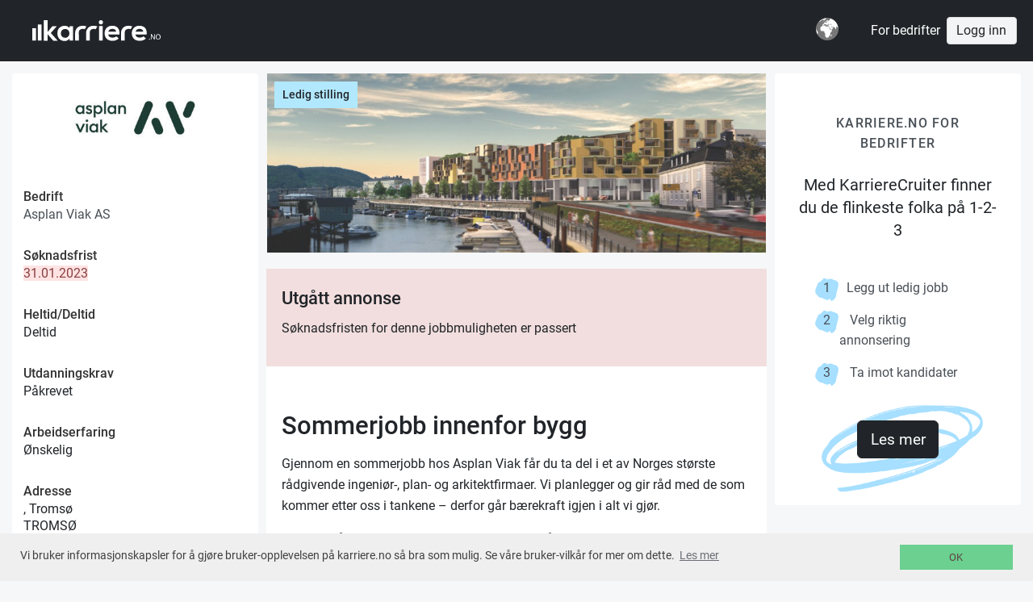

--- FILE ---
content_type: text/html;charset=UTF-8
request_url: https://karriere.no/jobb/sommerjobb-innenfor-bygg-4900583
body_size: 13280
content:






























<!DOCTYPE html>
<html lang="no" class="no-js">
    <head>
        































<meta charset="utf-8">


<link rel="icon" href="[data-uri]"/>

<!--[if IE ]><meta http-equiv="X-UA-Compatible" content="IE=edge"><![endif]-->
<link rel="apple-touch-icon" sizes="180x180" href="/resources/mobile/img/apple-touch-icon.png">

    
    
        <link rel="manifest" href="/resources/mobile/manifest.json">
    

<link rel="mask-icon" href="/resources/mobile/img/safari-pinned-tab.svg" color="#5bbad5">
<meta name="theme-color" content="#ffffff">
<meta name="viewport" content="width=device-width, initial-scale=1, shrink-to-fit=no">
<meta name="author" content="karriere.no">
<!--meta name="x_google-site-verification" content="sZ9VtZxITnmrIfqLvB16zCqcXfM69h1e1ZJzW1XPQ-U" /-->

<link rel="stylesheet" type="text/css" href="/assets/all4.css" />







<script type="text/javascript">(function(w,d,u){w.readyQ=[];w.bindReadyQ=[];function p(x,y){if(x=="ready"){w.bindReadyQ.push(y);}else{w.readyQ.push(x);}};var a={ready:p,bind:p};w.$=w.jQuery=function(f){if(f===d||f===u){return a}else{p(f)}}})(window,document)</script>





    

        <title>
        
        Jobb i Tromsø:
        Ledig stilling: Sommerjobb innenfor bygg |
        Asplan Viak AS | kode: 4900583
    </title>
        
    

    

    
    
    
    
    

    

    

    

    <meta property="og:title" content="TROMSØ: 
                Sommerjobb innenfor bygg"/>
    
    <meta property="og:site_name" content="Karriere.no"/>
    <meta property="og:url" content="https://karriere.no/jobb/sommerjobb-innenfor-bygg-4900583"/>
    <meta property="og:type" content="website"/>
    

    
        
        
            
                <meta property="og:image" content="https://karriere.no/media/0e1bc49c-bfca-49ea-bc71-f9f425676ca7"/>
            
        
    


    <meta property="fb:app_id" content="128235457359647"/>

    
    
    
    <meta property="og:description" content="Asplan Viak AS:  Gjennom en sommerjobb hos Asplan Viak får du ta del i et av Norges største rådgivende ingeniør-, plan- og arkitektfirmaer. Vi planlegger og gir råd med de som kommer etter oss i tankene – derfor går bærekraft igjen i alt vi gjør.     Vi søker nå etter dyktige studenter som ønsker å ..."/>


    <meta property="twitter:title" content="TROMSØ: 
                Sommerjobb innenfor bygg"/>
    <meta property="twitter:url" content="https://karriere.no/jobb/sommerjobb-innenfor-bygg-4900583"/>

    
        
        
            
                <meta property="twitter:image" content="https://karriere.no/media/0e1bc49c-bfca-49ea-bc71-f9f425676ca7"/>
            
        
    
    <meta property="twitter:description" content="Asplan Viak AS:  Gjennom en sommerjobb hos Asplan Viak får du ta del i et av Norges største rådgivende ingeniør-, plan- og arkitektfirmaer. Vi planlegger og gir råd med de som kommer etter oss i tankene – derfor går bærekraft igjen i alt vi gjør.     Vi søker nå etter dyktige studenter som ønsker å ..."/>
    <meta property="twitter:site" content="@Karriere_no"/>
    <meta property="twitter:card" content="summary"/>

    
    
    <meta name="description" content="TROMSØ: 
                Sommerjobb innenfor bygg Asplan Viak AS:  Gjennom en sommerjobb hos Asplan Viak får du ta del i et av Norges største rådgivende ingeniør-, plan- og arkitektfirmaer. Vi planlegger og gir råd med de som kommer etter oss i tankene – derfor går bærekraft igjen i alt vi gjør.     Vi søker nå etter dyktige studenter som ønsker å ..."/>
    

    <link rel="canonical" href="https://karriere.no/jobb/sommerjobb-innenfor-bygg-4900583"/>
    

    
    
    <script type="application/ld+json">
        {
            "@context": "http://schema.org",
            "@type": "JobPosting",
            "title": "Sommerjobb innenfor bygg",
            "datePosted": "2022-12-01",
            "description": "Asplan Viak AS:  Gjennom en sommerjobb hos Asplan Viak får du ta del i et av Norges største rådgivende ingeniør-, plan- og arkitektfirmaer. Vi planlegger og gir råd med de som kommer etter oss i tankene – derfor går bærekraft igjen i alt vi gjør.     Vi søker nå etter dyktige studenter som ønsker å ...",
            "industry": "",
            "jobLocation": {
                "@type": "Place",
                    "address": {
                    "@type": "PostalAddress",
                    "addressLocality": "Tromsø",
                    "addressRegion": "Troms og Finnmark",
                    "postalCode": "",
                    "streetAddress": "",
                    "addressCountry": "NORGE"
                }
            },
            "employmentType": "",
            "hiringOrganization": {
                "@type": "Organization",
                "name": "Asplan Viak AS",
                "sameAs": "https://karriere.no/companies/6ff4c87a-9517-4cab-8dee-2200aed4300a"
            },
            "educationRequirements": "Påkrevet",
            "experienceRequirements": "Ønskelig",
            "workHours": "",
            "url": "https://karriere.no/jobb/sommerjobb-innenfor-bygg-4900583",
            "salaryCurrency": "NOK"
        }
    </script>
    <style>
        .positiontag {
            position: absolute;
            top: 10px;
            left: 10px;
            background: #b2e8fd;
            border-color: #b2e8fd;
            font-weight:500;
            padding: 5px 10px 5px 10px;
        }
        .editimagetag {
            position: absolute;
            top: 10px;
            right: 10px;
            background: lightgray;
            border-color: #b2e8fd;
            font-weight:400;
            padding: 5px 10px 5px 10px;
        }
        .backDropImage img {
            min-width: 100%;
        }
        
        img#companyLogo {
            max-width: 100%;
        }

        .btn.btn-apply, button.btn.apply {
            font-weight: normal;
            font-size: 16px;
        }

        .white {
            background: white;
        }
    </style>











    </head>


    <body id="" class="karriere secondary home position job-page" onload="">

        <div class='push-container'>
            <div class='mp-pusher' id='mp-pusher'>
                <header class="flexible">
                    






























    <div class="barwrap">
        <nav class="bar ">
        
        
        

        
            
            
                <h1 class="bar-item partner-menu" style="max-width: 50px; padding: 20px;">
                    <a class='logo partner-logo '  href='/'>Jobber i hele Norge</a>
                </h1>
            
        

            
        <div class="bar-item bar-form">
            
        </div>

        
            
            
            
            <div class="bar-item-right"><li class='i18n dropdown'>
    <a class="label dropdown-toggle" data-toggle="dropdown">
        <!-- https://freesvg.org/simple-globe -->
        <svg width="28" height="28" viewBox="0 0 760 760" xmlns="http://www.w3.org/2000/svg">
            <path fill="#777" d="m760 380a380 380 0 1 1-760 0 380 380 0 1 1 760 0z"/>
            <path fill="#fff" d="m10 380c0 69 19 133 52 188l5-90c-42-59-52-84-53-154-3 18-4 37-4 56zm87-238 50-17c33-43 99-94 166-94-26 8-101 44-107 67 28-18 51-21 79-21l61-34-20-29c-92 13-172 60-229 128zm49 239c0 22 22 68 48 68h64l8 13c20 0 20 14 20 32 0 24 30 28 30 66 0 10-12 14-12 30 0 14 37 86 60 86 40 0 84-36 84-52 0-38 34-28 34-54 0-118 48-62 66-164l-41 16c-44-37-70-91-70-111 13 0 53 60 67 96 34-14 69-39 78-75l-18-8-6-12-14 18c-5 0-28-17-35-41 32 21 47 21 103 21 26 0 41 75 66 88 0-41 3-74 18-107 14 0 37 23 53 68-9-164-125-300-280-338l23 19h-25c0 53-16 35-52 75 0-10 0-14 8-19-15-9-29-12-39-12-15 0-56 26-68 52l21-2 8 18c18-11 12-47 39-47 0 8-11 11-11 25l25-1c-23 26-35 32-66 32l-5-16c-9 23-36 35-58 37 0 12-1 19-8 30l-26-5-17 38 33 7c15-24 33-37 58-42l32 35c0 4-6 7-20 7l12 8 18-22c-16-9-22-19-22-31 38 11 29 50 46 53 0-45 31-4 31-58 22 0 60 13 60 29-57 0-73 2-73 20 0 9 49-5 49 42-40 0-58 0-80-12l-7 20c-24-7-49-20-49-48l-58 9-16-10c-40 50-86 44-86 129zm106-217 15-3 7-14c-14 0-21 9-22 17zm9 11 32-5-5-39c-19 10 3 25-27 44zm2-72c13 0 24-2 24-11l-19-4zm218 98c27 0 46 33 46 47l-24-2c0-16-9-33-22-45zm10 431c24 0 48-37 48-77l-38 32z"/>
        </svg>
    </a>

    <div class='dropdown2 dropdown-menu'>

        <a class="dropdown-item font-weight-bold" href="?language=no">Norsk</a>
        <a class="dropdown-item " href="?language=sv">Svenska</a>
        <a class="dropdown-item " href="?language=en">English</a>
        


    </div>
</li>
</div>

            
                <a href="/bedrift" class="text-decoration-none bar-item-right mr-2" style="color:#fff;">For bedrifter</a>
            
            
            <a class="bar-item-right btn btn-light" href="/signin" role="button">Logg inn</a>
            
        
            
            

        </nav>
    </div>


                </header>

                <div class='content'>
                    <div class='wrap'>
                        











    


<div class="container-fluid">

    <div class="row">
        
            
                <div class="col-md-3">
                    

<div class="white entry">

    <div class="pb-3 d-none d-md-block">
        <a itemprop="url" href="/jobb/bedrift/asplan-viak-as-110558">
            <div class="text-center">
                
                
                    
                
                
                    <img id="companyLogo" class="img-responsive img-fluid mx-auto d-block" style="margin: 0 auto;" alt="" src='/media/6fb62efe-47b8-4bd1-a5f2-b6efb5dd3db6?height=200' border="0" />
                
            </div>
        </a>
    </div>

    
    
    
        
    
    
        
    
    <span class="details">
        <span class="apply">
            <span class="options">
                
            </span>
        </span>
        <span class="d-none d-md-block">
            
<div class='about2'>
    <ul>
        <li class='meta'>
            
        </li>
        <li><h5>Bedrift</h5><a href="/jobb/bedrift/asplan-viak-as-110558">Asplan Viak AS</a></li>
        
        <li><h5>Søknadsfrist </h5><span class="alert-danger"> 31.01.2023 </span></li>

        
        
            <li><h5>Heltid/Deltid </h5>Deltid</li>
        
        

        
        
            <li><h5>Utdanningskrav </h5>Påkrevet</li>
        
        
            <li><h5>Arbeidserfaring </h5>Ønskelig</li>
        
        
        
        
            <li><h5>Adresse</h5>
                
                    , Tromsø<br>
                
                
                    TROMSØ<br>
                
                
                
                    search.country.NORGE
                
              </li>
        
        

        
        
        
        
            <li><h5>Antall stillinger </h5>1
                
            </li>
        
        

        
            <li><h5>karriere-kode </h5>4900583</li>
        
        <li><a href="/jobb/bedrift/asplan-viak-as-110558"><h5>
            Se her for andre jobber fra Asplan Viak AS
        </h5></a></li>
        <li>
        
            
                <span class="small">
                
                    Oppdatert 01.12.2022
                </span>
            
        
        </li>

    </ul>
</div>

        </span>
        <span class="d-none d-md-block">
            <div>
    
</div>

        </span>

        
    </span>

</div>

                </div>
                <div class="col-lg-6 col-md-9 item-entry">

                    
                    <div class="backDropImage" style="background-color: whitesmoke; position: relative">
                        
                        
                            <picture>
                                <source srcset="/media/0e1bc49c-bfca-49ea-bc71-f9f425676ca7?width=900&webp=true" type="image/webp">
                                <img class="img-responsive img-fluid" style="" src="/media/0e1bc49c-bfca-49ea-bc71-f9f425676ca7?width=900">
                                <div class="positiontag">Ledig stilling</div>

                                

                            </picture>
                        
                    </div>

                    <div class="white">

                        
                            <div class="info" style="background-color: #f2dede;">
                                <h3>Utgått annonse</h3>
                                <p>Søknadsfristen for denne jobbmuligheten er passert</p>
                            </div>
                        
                        


                        <div class='card-body  item-entry'>
                            <span class="searchresult-entry">
                                
                                

                                
                                    <picture class="d-md-none">
                                        <a itemprop="url" href="/jobb/bedrift/asplan-viak-as-110558">
                                            <source srcset='/media/6fb62efe-47b8-4bd1-a5f2-b6efb5dd3db6?height=200&webp=true' type='image/webp'>
                                            <img loading='lazy' class='entry-logo' src='/media/6fb62efe-47b8-4bd1-a5f2-b6efb5dd3db6?height=200' alt='Asplan Viak AS' title='Sommerjobb innenfor bygg' />
                                        </a>
                                    </picture>
                                
                            </span>

                            <p class='d-lg-none title'>Asplan Viak AS</p>
                            <p>
                                
                                    
                                    
                                            <h2 style="line-height: initial;">Sommerjobb innenfor bygg</h2>
                                    
                                
                                <p class="title"></p>
                            </p>

                            <span style="position: fixed;">
                                
                            </span>

                            <div style="min-height:50px;">
                                

                                
                                    
                                    
                                        <p >
 
 
  <p>Gjennom en sommerjobb hos Asplan Viak får du ta del i et av Norges største rådgivende ingeniør-, plan- og arkitektfirmaer. Vi planlegger og gir råd med de som kommer etter oss i tankene – derfor går bærekraft igjen i alt vi gjør.&nbsp;&nbsp;</p>
  <p>Vi søker nå etter dyktige studenter som ønsker å bruke kunnskapen sin i praksis. Sommerjobb hos oss gir deg mulighet til å bli kjent med rådgiver- og konsulentbransjen og få kjennskap til et av våre kompetanseområder.&nbsp;</p>
  <p>Bygg-gruppen består i dag av syv dyktige medarbeidere som bant annet jobber med prosjektering av bygg og samferdselskonstruksjoner. Vi jobber veldig ofte tverrfaglig sammen med f.eks. arkitekter.&nbsp;</p>
  <p><strong>Hvorfor sommerjobb hos Asplan Viak? </strong></p>
  <p>Hos oss vil du få ta del i spennende prosjekter og får faglige relevante arbeidsoppgaver. Du vil få god oppfølging og veiledning av en fadder, og vi tror du vil ta med deg masse ny kunnskap. Du vil og få tilbringe deler av sommerferien din med en flott gjeng kollegaer i et godt sosialt og tverrfaglig miljø. Arbeidsperioden vil være 2 uker i juni og 2-3 uker i august.&nbsp;</p>
  <p><strong>&nbsp;</strong></p>
  <p><strong>Vi ser etter deg som:</strong></p>
  <ul>
   <li>Studerer en relevant master, for eksempel konstruksjonsfag på tredje eller fjerde året.</li>
   <li>Har interesse for beregninger og prosjektering, og er nysgjerrig på hverdagen som rådgiver.</li>
   <li>Har kjennskap til/erfaring med Revit</li>
   <li>Er engasjert og trives med å jobbe i team.</li>
   <li>Like å delta i en gruppe med høyt engasjement og mange faglige diskusjoner, og trives med høyt tempo.</li>
  </ul>
  <p><strong>Vi kan tilby:</strong></p>
  <ul>
   <li>Meningsfylte arbeidsoppgaver – Asplan Viak jobber for å levere bærekraftige og varige løsninger og hadde ikke klart det uten våre dyktige ansatte.</li>
   <li>Et godt sosialt og tverrfaglig miljø hvor du får samarbeide med dyktige og engasjerte kollegaer.</li>
   <li>Muligheter for faglig utvikling</li>
  </ul>
  <p>Syns du det høres spennende ut med sommerjobb hos oss i 2023? Vi gleder oss til å motta din søknad. Send oss en søknad med et kort motivasjonsbrev, CV og vitnemål. Vi vurderer søknader fortløpende.</p>
  <p>Asplan Viak legger vekt på mangfold, og vi oppfordrer derfor alle kvalifiserte kandidater til å søke uten hensyn til alder, kjønn, legning, funksjonsevne, nasjonal eller etnisk bakgrunn.&nbsp;</p>
 
 &nbsp;</p>
                                    
                                    
                                
                            </div>

                        </div>
                    </div>
                    <div class="white mb-3 p-3 clearfix">
                        

                            







































    <div class="share alt">

        <span></span>
        <ul class="share-social">
            <li class="social-email">
                <a href="mailto:?subject=TROMS%C3%98%3A%20%0A%20%20%20%20%20%20%20%20%20%20%20%20%20%20%20%20Sommerjobb%20innenfor%20bygg&amp;body=https%3A%2F%2Fkarriere.no%2Fjobb%2Fsommerjobb-innenfor-bygg-4900583" title="E-Post" target="_blank"><i class="fa fa-fw fa-envelope"></i></a>
            </li>

            <li class="social-twitter">
                <a href="http://twitter.com/home?status=TROMS%C3%98%3A%20%0A%20%20%20%20%20%20%20%20%20%20%20%20%20%20%20%20Sommerjobb%20innenfor%20bygg%20https%3A%2F%2Fkarriere.no%2Fjobb%2Fsommerjobb-innenfor-bygg-4900583" title="Twitter" target="_blank"><i class="fa fa-fw fa-twitter"></i></a>
            </li>


            <li class="social-linkedin">
                <a href="http://linkedin.com/shareArticle?mini=true&amp;url=https%3A%2F%2Fkarriere.no%2Fjobb%2Fsommerjobb-innenfor-bygg-4900583&amp;title=TROMS%C3%98%3A%20%0A%20%20%20%20%20%20%20%20%20%20%20%20%20%20%20%20Sommerjobb%20innenfor%20bygg" title="LinkedIn" target="_blank"><i class="fa fa-fw fa-linkedin"></i></a>
            </li>
            <li class="social-facebook">
                <a href="http://www.facebook.com/sharer.php?u=https%3A%2F%2Fkarriere.no%2Fjobb%2Fsommerjobb-innenfor-bygg-4900583&amp;t=TROMS%C3%98%3A%20%0A%20%20%20%20%20%20%20%20%20%20%20%20%20%20%20%20Sommerjobb%20innenfor%20bygg" title="Facebook" target="_blank"><i class="fa fa-fw fa-facebook"></i></a>
            </li>
        </ul>
    </div>




                            
                        

                    </div>

                    
                    

                    
                        
                    

                    <div class="details">
                        <div class="d-md-none">
                            
<div class='about2'>
    <ul>
        <li class='meta'>
            
        </li>
        <li><h5>Bedrift</h5><a href="/jobb/bedrift/asplan-viak-as-110558">Asplan Viak AS</a></li>
        
        <li><h5>Søknadsfrist </h5><span class="alert-danger"> 31.01.2023 </span></li>

        
        
            <li><h5>Heltid/Deltid </h5>Deltid</li>
        
        

        
        
            <li><h5>Utdanningskrav </h5>Påkrevet</li>
        
        
            <li><h5>Arbeidserfaring </h5>Ønskelig</li>
        
        
        
        
            <li><h5>Adresse</h5>
                
                    , Tromsø<br>
                
                
                    TROMSØ<br>
                
                
                
                    search.country.NORGE
                
              </li>
        
        

        
        
        
        
            <li><h5>Antall stillinger </h5>1
                
            </li>
        
        

        
            <li><h5>karriere-kode </h5>4900583</li>
        
        <li><a href="/jobb/bedrift/asplan-viak-as-110558"><h5>
            Se her for andre jobber fra Asplan Viak AS
        </h5></a></li>
        <li>
        
            
                <span class="small">
                
                    Oppdatert 01.12.2022
                </span>
            
        
        </li>

    </ul>
</div>

                        </div>
                        <div class="d-md-none">
                            <div>
    
</div>

                        </div>
                    </div>
                </div>
            
            
        

        <div class="col-lg-3 col-md-3 d-none d-lg-block">

            

            
                

<style>
    .tagline {
        text-align: center;
        text-transform: uppercase;
        font-size: 15.5px;
        letter-spacing: 0.08em;
        color: #495057;
    ;
        font-weight: 500;
    }
    h3.h3 {
        text-align: center;
        font-size: 20px;
        font-weight: 400;
        line-height: 28px;
        color: #212529;
    }

</style>

<div class="card p-2 selfmarketing">
    
        
        
            <a href="/bedrift" class="text-decoration-none">
                <div class="card-body card-selfmarketing">
                    <div class="tagline mt-4">
                        Karriere.no for bedrifter
                    </div>
                    <h3 class="h3 mt-4 mb-5">Med KarriereCruiter finner du de flinkeste folka på 1-2-3</h3>


                    <ul class="m-4">
                        <li> <span style="margin-left: -20px;margin-right: 20px">1</span>Legg ut ledig jobb
                        </li>
                        <li>
                            <span style="margin-left: -20px;margin-right: 20px">2</span>&nbsp;Velg riktig annonsering</li>
                        <li>
                            <span style="margin-left: -20px;margin-right: 20px">3</span>&nbsp;Ta imot kandidater</li>
                    </ul>
                    

                    <div class="row mt-5 mb-5 d-flex">
                        <div class="col-md-12 align-items-center d-flex justify-content-center">
                            <p class="" style="position: relative;">
                                <img class="" style="position: absolute;
                                    width: 200px;
                                    /*height: 247.59px;*/
                                    left: -95px;
                                    top: -35px;
                                    z-index: 0;
                                    "
                                     src="/assets/welcome/Vector.png" />
                                <div class="btn btn-primary btn-lg" style="position: absolute; z-index: 1;">Les mer</div>
                            </p>
                        </div>
                    </div>


    
    
    
                </div>
            </a>
        
    
</div>

            
        </div>
    </div>
</div>

                    </div>
                </div>

                






























<footer>
    <div class='wrap'>
        <div class="navigation">
            <a class="d-sm-none btn btn-light btn-block" data-toggle="collapse" href="#contact-info" role="button" aria-expanded="false">Mer om Karriere.no</a>
        </div>
        <img style="height: 60px;width:72px;" src="/resources/img/logo-k-black.svg"/><br/>

        <div id="contact-info" class="navigation row collapse d-sm-flex">
            <div id="contact-info2" class="contact-info collaps d-sm-bloc column col-sm-4 col-xs-12">
                
                Thorvald Meyers gate 7, 0555 Oslo<br/>
                <a class="text-link" href="mailto:support@karriere.no">support@karriere.no</a>
                Tlf: 76 07 07 08 (man-fre kl 9-12)<br/>
                Orgnr: NO-999 262 023<br/><br/>

                <a href="https://www.facebook.com/Karriere.no" style="display: inline;" class="mr-2" title="facebook"><img src="/assets/welcome/facebook.svg"/></a>
                <a href="https://www.linkedin.com/company/karriere-no/" style="display: inline;" title="Linked-in"><img src="/assets/welcome/linkedin.svg"/></a>

            </div>

            <div class="contact-info column col-sm-4 col-xs-6">
                
            
            


                <a href="/?partnerId=731f35f6-e205-4a53-8ca8-144a6f7dec26">Jobbsøk Karriere.no</a>
                <a href="/signup/form">Registrer deg</a>
                <a href="/artikler">Blogg</a>

                
                
                
                    <a class="visible-xs-inline" href='/terms'>Personvern og vilkår</a>
                
                <a class="visible-xs-inline" target="_blank" href='https://karriereside.karriere.no/'>Jobb hos oss</a>
                <a class="visible-xs-inline" target="_blank" href='https://24sevenoffice.karriere.no/'>Jobb hos 24SevenOffice</a>


            </div>
            <div class="contact-info collaps d-sm-bloc column col-sm-4 col-xs-6">
                <div class="input-group ml-auto navigation">
                    <a class="btn btn-dark mr-2" href="/bedrift">For bedrifter</a>
                    
                    
                        <a class="btn btn-light" href="/signin" role="button">Logg inn</a>
                    

                </div>

                
                

                
                
                
                    
                
            </div>
        </div>



            
            
            <!--<a href='/about'>om karriere.no</a>-->

        
        
        <div>En tjeneste fra &copy; 2026<span> Karriere.no</span></div>
    </div>
</footer>

            </div>
            <div class="overlay-x"></div>

            <div class="modal fade" id="modal" tabindex="-1" role="dialog" aria-hidden="true">
                <div class="modal-dialog">
                    <div class="modal-content"></div>
                </div>
            </div>
            
            
            

































<link href="https://cdnjs.cloudflare.com/ajax/libs/font-awesome/4.7.0/css/font-awesome.css" rel="stylesheet" media="print" onload="this.media='all'" >






<script type="text/javascript" src="https://partnercdn.karriere.no/assets/common4-9ef92d80657a23c2cf63e4decb04e8d6.js"></script>



    




<script>
    var ctx = '';var resourcectx = '';var cdnhostname = '';
    var debug = function (log_txt) { if (window.console) { console.log(log_txt); } };

    (function($,d){$.each(readyQ,function(i,f){$(f)});$.each(bindReadyQ,function(i,f){$(d).bind("ready",f)})})(jQuery,document)

    var developmentMode = false;

    var _d7=_d7||[];
</script>
<script type="text/javascript">
    $(document).ready(function () {

        // (function ($) {
            $.fn.selectpicker.defaults = {
                noneSelectedText: 'Ingen valgt',
                noneResultsText: 'Søket gir ingen treff {0}',
                countSelectedText: function (numSelected, numTotal) {
                    return (numSelected == 1) ? '{0} alternativ valgt' : '{0} alternativ valgt';
                },
                maxOptionsText: function (numAll, numGroup) {
                    return [
                        'Grense nådd (maks {0} valg)',
                        'Grense for grupper nådd (maks {0} grupper)'
                    ];
                },
                selectAllText: 'Merk alle',
                deselectAllText: 'Fjern alle',
            };
        // })(jQuery);

        if (/Android|webOS|iPhone|iPad|iPod|BlackBerry/i.test(navigator.userAgent)) {
            $('.selectpicker').selectpicker({
                mobile: true
            });
        }
        bootbox.setDefaults({ locale: "no" });
        $('.helphover').popover({
            animation: true,
            html: true,
            trigger: "hover",
            delay: {
                show: "500",
                hide: "100"
            }
        });
        $('textarea.html').trumbowyg({
            lang: 'no_nb',
            // fixedBtnPane: true,
            svgPath: '/assets/trumbowyg-icons.svg',
            autogrow: true,
            tagsToRemove: ['script', 'link', 'section'],
            plugins: {
                allowTagsFromPaste: {
                    allowedTags: ['strong', 'em', 'a', 'ul', 'li', 'hr', 'ol', 'p', 'br'],
                }
            },
            removeformatPasted: true,
            // allowTagsFromPaste: true,
            btns: [
                ['strong', 'em', 'underline'],
                ['historyUndo', 'historyRedo'],
                ['unorderedList', 'orderedList'],
                ['link'],
                ['removeformat'],
                'viewHTML',
                'fullscreen' ]
        });

      $('#contact-info').on('shown.bs.collapse', function () {
        $('html, body').animate({scrollTop: $("#contact-info").offset().top}, 500);
      });
        
        $('.dropdown-toggle').dropdown();

        // allow click on table row
        $(".clickable-row").click(function(e) {
            e = e || window.event;
            let t = e.srcElement || e.target;
            let p = t.parentNode;
            debug("click t: " + t.tagName + ", target: " + e.target + ", parent tag: " + p.tagName);
            // if (p == undefined) {
            //   debug("parent undefined");
            // } else {
            //   debug("parent: " + p.tagName);
            // }
            // if (t.tagName == 'TD' && $(this).data("href")) {
          //&& p.tagName != 'A'
            if (t.tagName != 'A' && t.tagName != 'BUTTON' && p.tagName != 'A' && p.tagName != 'BUTTON' && !$(t).is("label,input")) {
              if ($(this).data("href")) {
                window.location = $(this).data("href");
                debug("firing!!");
              } else if ($(p).data("href")) {
                window.location = $(p).data("href");
                debug("firing!!");
              }
            }
        });

        $('#dismiss-x, .overlay-x').on('click', function () {
            debug('hide sidebar');
            // hide sidebar, overlay
            $('#mp-menu').removeClass('active');
            $('#mp-pusher').removeClass('mp-pushed');
            $('.overlay-x').removeClass('active');
        });

        $('#mp-trigger').on('click', function(ev) {
            debug('sidebar');
            $('#mp-menu').addClass('active');
            // $('#mp-pusher').addClass('mp-pushed');
            $('.overlay-x').addClass('active');
            $('.collapse.in').toggleClass('in');
            $('a[aria-expanded=true]').attr('aria-expanded', 'false');
        });



        $('header .nav a[href="dropdown"]').on('click', function(ev) {
            ev.preventDefault();
            $(this).parents('ul').next().toggleClass('active');
            $('#j_username').focus();
        });

        $('header .nav a#trigger').on('click', function(ev) {
            ev.preventDefault();
            $(this).siblings( 'div.dropdown').toggle();
            $('#j_username').focus();
        });
        $('header .nav div.trigger').on('click', function(ev) {
            //ev.preventDefault();
            $(this).siblings( 'div.dropdown').toggle();
        });

        $('form a.fb, form a.linkedin, form a.google, form.social a').on('click', function(ev) {
            ev.preventDefault();
            $(this).parent().submit();
        });

        // $('#signin-modal').on('show.bs.modal', function (event) {
        //     $.getScript("https://www.google.com/recaptcha/api.js?hl=no");
        // });

        
        $(document).on('change', '.btn-file-wrapper .btn-file :file', function() {
            var input = $(this),
                numFiles = input.get(0).files ? input.get(0).files.length : 1,
                label = input.val().replace(/\\/g, '/').replace(/.*\//, '');
            input.trigger('fileselect', [numFiles, label]);
        });

        $('.btn-file-wrapper .btn-file :file').on('fileselect', function(event, numFiles, label) {

            var input = $(this).parents('.input-group').find(':text'),
                log = numFiles < 1 ? numFiles + ' files selected' : label;

            if (input.length) {
                input.val(log);
            } else {
                if( log ) alert(log);
            }

        });

//        NProgress.configure({ showSpinner: false });

        
            eu_cookie_banner_initialise();
        

        // 
        $('#signin-modal #modal-register .btn').prop('disabled', true);
        $('#signin-modal #modal-register a.btn').attr('disabled', 'disabled');

        $('#modal-register').on("change", '#disclaimercheck', function() {
            // $('#disclaimercheck').change(function() {
            debug("disclaimercheck toggle");
            if(this.checked) {
                $(this).prop("checked", true);
                $('#signin-modal #modal-register .btn').prop('disabled', false);
                $('#signin-modal #modal-register a.btn').removeAttr('disabled', 'disabled');
            } else {
                $(this).prop("checked", false);
                $('#signin-modal #modal-register .btn').prop('disabled', true);
                $('#signin-modal #modal-register a.btn').attr('disabled', 'disabled');
            }
        });
    });

    function acceptDisclaimer() {
        var acceptUrl = "/acceptDisclaimer";
        $.ajax({
            type: "POST",
            url: acceptUrl,
            complete: function (msg) { }
        });
    }

    $(document).ajaxSend(function(event, request, settings) {
        NProgress.start();
    });
    $(document).ajaxComplete(function(event, request, settings) {
        NProgress.done();
    });
    function modal(href,wide) {
        $("#modal").modal({
            // remote: href,
            show: true
        }).on('shown.bs.modal', function() {
            $("#modal .modal-content").empty();
            $("#modal .modal-content").load(href, function() {
                $(this).find('.selectpicker').selectpicker({
                    mobile: true
                });
                if (wide) {
                    $(this).parent().parent().find('.modal-dialog').addClass("modal-xl");
                }
            });
            $(this).off('shown.bs.modal');
        }).on('hidden.bs.modal', function() {
            $(this).find(".modal-content").empty();
            $(this).removeData('bs.modal');
            $(this).removeData();
        });
        return false;
    }

    

    function loadHomePage() {
        window.location.href='/people/me';
    }
</script>



    
    <script>
    !function(f,b,e,v,n,t,s)
        {if(f.fbq)return;n=f.fbq=function(){n.callMethod?
            n.callMethod.apply(n,arguments):n.queue.push(arguments)};
        if(!f._fbq)f._fbq=n;n.push=n;n.loaded=!0;n.version='2.0';
        n.queue=[];t=b.createElement(e);t.async=!0;
        t.src=v;s=b.getElementsByTagName(e)[0];
        s.parentNode.insertBefore(t,s)}(window,document,'script',
            'https://connect.facebook.net/en_US/fbevents.js');
            fbq('init', '456236497900399');
            fbq('track', 'PageView');
    </script>
    <noscript>
        <img height="1" width="1" src="https://www.facebook.com/tr?id=456236497900399&ev=PageView&noscript=1"/>
    </noscript>
    

    



            
            
        </div>
        

        



        
    
    <script type="text/javascript">
        var applyStatus = $(".options .status");
        var contactContainer = $("#contactContainer");

        

        var applyNowText = 'Meld din interesse for denne jobbmuligheten ved å sende oss <a href="/people/me">din profil</a>.';

        var applyAlreadyText = 'Du har allerede søkt på denne jobben. Husk å sjekke at <a href="/people/me">din profil</a> er komplett.';
        var externalApplicationText = 'Denne jobbmuligheten benytter ekstern søknadshåndtering utenfor karriere.no';
        var externalApplicationTextMail = 'Denne jobbmuligheten benytter søknadshåndtering via e-post';

        var forwardText = 'Du vil nå bli videresendt til en ekstern søknadsside';
        var forwardTextMail = 'Du vil nå bli videresendt til e-postklienten din';

        function external(el, companyName, companyId, positionId, externalUrl) {

            var useForwardText = forwardText;
            if (externalUrl.indexOf("mailto") >= 0) {
                useForwardText = forwardTextMail;
            }

            ga('send', {
                hitType: 'event',
                eventCategory: 'externalapplication',
                eventAction: companyId + "#" + positionId,
                eventLabel: companyName
            });

            
            
            bootbox.prompt({
                title: useForwardText,
                placeholder: 'legg til e-postadresse',
                inputType: 'email',
                buttons: {
                  confirm: {
                    label: 'Ja takk!'
                    },
                    cancel: {
                        label: "Nei takk",
                    }
                },
                callback: function (result) {
                    console.log(result);
                    if (result === null) {
                        openExternal(externalUrl);

                        debug("cancelled");
                    } else {
                        if (result && result.indexOf('@') !== -1) {
                            $.ajax({
                                type: "POST",
                                url: '/apply/register',
                                data: {'mail': result, positionId: positionId},
                                success: function (response, statusText, xhr, $form) {
                                    // we send the user to the website independent of status of registration request
                                    openExternal(externalUrl);
                                },
                                error: function (response, statusText, xhr, $form) {
                                    openExternal(externalUrl);
                                }
                            });
                        } else {
                            bootbox.alert({
                                size: "small",
                                title: "Ikke gyldig e-post",
                                message: "For å motta relevante jobber fra Karriere.no trenger vi din epost-adresse"
                            })
                            return false;
                            //openExternal(externalUrl);
                        }
                    }
                }
            }).find('.bootbox-body').prepend('<p>Ønsker du å motta andre relevante jobber fra karriere.no?</p>');
            
        }

        function openExternal(externalUrl) {
            var target = "_blank";
            if (externalUrl.indexOf("mailto") >= 0) {
                target = "_self";
            }
            var win = window.open(externalUrl, target);
            if (win) {
                win.focus();
            } else {
                window.location = externalUrl;
            }
        }

        function draft(el, id) {
            location.href = "/positions/" + id + "/applications/drafts/form";
        }

        $(document).ready(function () {
            
                
                    var extUrl = "https://asplan.easycruit.com/vacancy/3071327/228285";
                    var extText = externalApplicationText;
                    if (extUrl.indexOf("@") >= 0) {
                        extText = externalApplicationTextMail;
                    }
                    setApplyStatus(extText);
                
                
                
            

            

            var message = '';

            
        });

        function disableApply(resultText) {
            setApplyStatus(resultText);
            $("button#apply").prop("disabled", true).addClass("btn-disabled").removeClass("btn-inverse");
        }

        function setApplyStatus(text) {
            $(".options .status").html(text).show();
        }

        function hideStatus() {
            $(".options .status").hide();
        }

        

        $(document).ready(function () {
            $('.details .contact, .details .about').off("click").on('click', function (ev) {
                ev.stopImmediatePropagation();
                debug("toggle active 2");
                $(this).toggleClass('active');
            });
            /*$('.jobs tr:not(".dropdown")').on('click', function (ev) {
                ev.stopImmediatePropagation();
                $(this).siblings().not('.dropdown').removeClass('active');
                $(this).toggleClass('active');
                $('html, body').animate({scrollTop: '0px'}, 800);
            });*/

            

            (function (i, s, o, g, r, a, m) {
                i['GoogleAnalyticsObject'] = r;
                i[r] = i[r] || function () {
                    (i[r].q = i[r].q || []).push(arguments)
                }, i[r].l = 1 * new Date();
                a = s.createElement(o),
                    m = s.getElementsByTagName(o)[0];
                a.async = 1;
                a.src = g;
                m.parentNode.insertBefore(a, m)
            })(window, document, 'script', '//www.google-analytics.com/analytics.js', 'ga');

            ga('create', 'UA-38267678-1', 'auto');

        });

        function unpublishAd (positionId) {

            bootbox.confirm("Ønsker du å ta bort annonsen fra Karriere.no?", function (result) {
                if (result) {
                    var url = "/positions/"+positionId+"/unpublish/";
                    window.location = url;
                }
        })
        };

        function submitSubscribeForm(newuser) {
            if (newuser) {
                bootbox.prompt("<p><small>Du har bedt om å få lagre ditt søk etter jobbmuligheter. Du vil da motta varsling om eventuelle nye jobber på e-post hver uke.</small></p></b></b>Da trenger vi din e-postadresse:", function (result) {
                    if (result === null) {
                    } else {
                        $("#searchForm").ajaxSubmit({
                            url: ctx + '/search/subscribe',
                            type: 'POST',
                            data: {'mail': result},
                            success: function (response, statusText, xhr, $form) {
                                if (response === 'ADDED') {
                                    bootbox.alert("<p><b>Du vil nå motta varsling om nye jobbmuligheter på epost</b></p>", function () {
                                    });
                                } else if (response === 'LOGIN') {
                                    bootbox.confirm("<p>Du må logge inn for å lagre jobbsøket for denne e-postadressen.<p/><p> <b>Vil du logge inn nå?</b></p>", function (result) {
                                        if (result) {
                                            // submit using normal HTTP POST, will trigger login
                                            var searchForm = document.getElementById('searchForm');
                                            searchForm.action = ctx + '/search/subscribeX';
                                            searchForm.method = 'GET';
                                            searchForm.submit();
                                        }
                                    });
                                } else {
                                    bootbox.alert("<p><b>Søk etter jobbmuligheter ble lagret!</b></p><p>Du vil få tilsendt en e-post der du må bekrefte e-postvarsling</p>", function () {
                                    });
                                }
                            }
                        });
                    }
                });
            } else {
                bootbox.confirm("Du har bedt om å få lagre ditt søk etter jobbmuligheter. Du vil da motta varsling om eventuelle nye jobber på e-post hver uke.", function (result) {
                    if (result) {
                        $("#searchForm").ajaxSubmit({
                            url: ctx + '/search/subscribe',
                            type: 'POST',
                            success: function (response, statusText, xhr, $form) {
                                bootbox.alert("<p><b>Du vil nå motta varsling om nye jobbmuligheter på e-post</b></p>", function () {
                                });
                            },
                            error: function (response, statusText, xhr, $form) {
                                var text = "<p><b>Det har oppstått en feil</b></p><p>Prøv igjen senere eller kontakt administraor.Du kan se alle dine søk under <strong>Lagrede søk</strong></p>";
                                if (response.status === 409) {
                                    text = "<p><b>Søket er allerede lagret!</b></p><p>Du kan se alle dine søk under <strong>Lagrede søk</strong></p>";
                                }
                                bootbox.alert(text, function () {
                                });
                            }
                        });
                    }
                });
            }
        }
    </script>

    


        
        
    </body>
</html>
